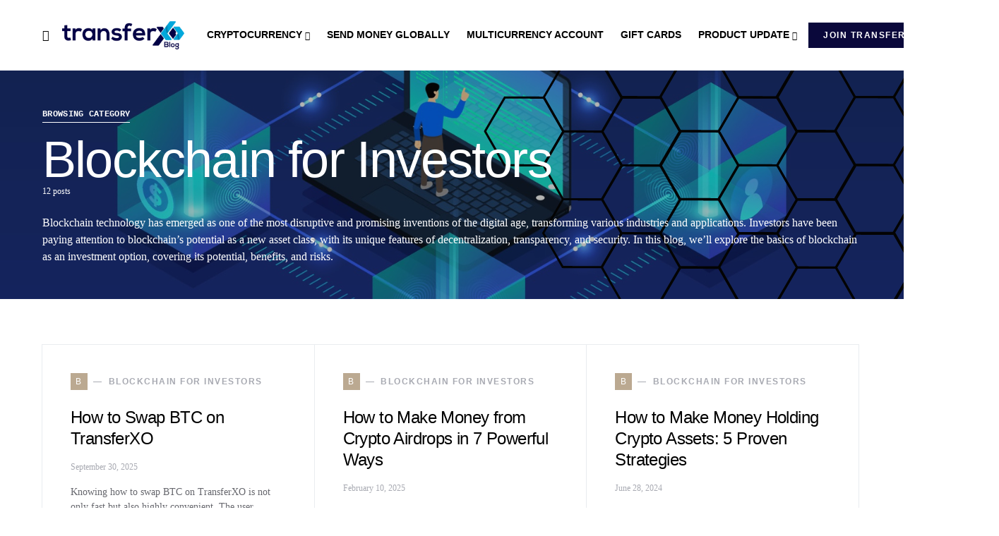

--- FILE ---
content_type: text/html; charset=UTF-8
request_url: https://blog.transferxo.com/blockchain-for-investors/
body_size: 24110
content:
<!doctype html>
<html lang="en-US" prefix="og: https://ogp.me/ns#">
<head>
	<meta charset="UTF-8" />
	<meta name="viewport" content="width=device-width, initial-scale=1" />
	<link rel="profile" href="https://gmpg.org/xfn/11" />
	
<!-- Search Engine Optimization by Rank Math - https://rankmath.com/ -->
<title>Blockchain For Investors</title>
<meta name="description" content="Blockchain technology has emerged as one of the most disruptive and promising inventions of the digital age, transforming various industries and applications. Investors have been paying attention to blockchain&#039;s potential as a new asset class, with its unique features of decentralization, transparency, and security. In this blog, we&#039;ll explore the basics of blockchain as an investment option, covering its potential, benefits, and risks."/>
<meta name="robots" content="follow, index, max-snippet:-1, max-video-preview:-1, max-image-preview:large"/>
<link rel="canonical" href="https://blog.transferxo.com/blockchain-for-investors/" />
<meta property="og:locale" content="en_US" />
<meta property="og:type" content="article" />
<meta property="og:title" content="Blockchain For Investors" />
<meta property="og:description" content="Blockchain technology has emerged as one of the most disruptive and promising inventions of the digital age, transforming various industries and applications. Investors have been paying attention to blockchain&#039;s potential as a new asset class, with its unique features of decentralization, transparency, and security. In this blog, we&#039;ll explore the basics of blockchain as an investment option, covering its potential, benefits, and risks." />
<meta property="og:url" content="https://blog.transferxo.com/blockchain-for-investors/" />
<meta property="og:site_name" content="XO Blog" />
<meta property="article:publisher" content="https://www.facebook.com/transferxo" />
<meta name="twitter:card" content="summary_large_image" />
<meta name="twitter:title" content="Blockchain For Investors" />
<meta name="twitter:description" content="Blockchain technology has emerged as one of the most disruptive and promising inventions of the digital age, transforming various industries and applications. Investors have been paying attention to blockchain&#039;s potential as a new asset class, with its unique features of decentralization, transparency, and security. In this blog, we&#039;ll explore the basics of blockchain as an investment option, covering its potential, benefits, and risks." />
<script type="application/ld+json" class="rank-math-schema">{"@context":"https://schema.org","@graph":[{"@type":"FinancialService","@id":"https://blog.transferxo.com/#organization","name":"TransferXO","url":"https://blog.transferxo.com/","sameAs":["https://www.facebook.com/transferxo"],"logo":{"@type":"ImageObject","@id":"https://blog.transferxo.com/#logo","url":"http://blog.transferxo.com/wp-content/uploads/2023/01/transferXO-Blog-logo.png","contentUrl":"http://blog.transferxo.com/wp-content/uploads/2023/01/transferXO-Blog-logo.png","caption":"XO Blog","inLanguage":"en-US","width":"1004","height":"232"},"openingHours":["Monday,Tuesday,Wednesday,Thursday,Friday,Saturday,Sunday 09:00-17:00"],"image":{"@id":"https://blog.transferxo.com/#logo"}},{"@type":"WebSite","@id":"https://blog.transferxo.com/#website","url":"https://blog.transferxo.com","name":"XO Blog","publisher":{"@id":"https://blog.transferxo.com/#organization"},"inLanguage":"en-US"},{"@type":"BreadcrumbList","@id":"https://blog.transferxo.com/blockchain-for-investors/#breadcrumb","itemListElement":[{"@type":"ListItem","position":"1","item":{"@id":"https://blog.transferxo.com","name":"Home"}},{"@type":"ListItem","position":"2","item":{"@id":"https://blog.transferxo.com/blockchain-for-investors/","name":"Blockchain for Investors"}}]},{"@type":"CollectionPage","@id":"https://blog.transferxo.com/blockchain-for-investors/#webpage","url":"https://blog.transferxo.com/blockchain-for-investors/","name":"Blockchain For Investors","isPartOf":{"@id":"https://blog.transferxo.com/#website"},"inLanguage":"en-US","breadcrumb":{"@id":"https://blog.transferxo.com/blockchain-for-investors/#breadcrumb"}}]}</script>
<!-- /Rank Math WordPress SEO plugin -->

<link rel='dns-prefetch' href='//a.omappapi.com' />
<link rel='dns-prefetch' href='//stats.wp.com' />
<link rel='preconnect' href='//i0.wp.com' />
<link rel="alternate" type="application/rss+xml" title="TransferXO Blog &raquo; Feed" href="https://blog.transferxo.com/feed/" />
<link rel="alternate" type="application/rss+xml" title="TransferXO Blog &raquo; Comments Feed" href="https://blog.transferxo.com/comments/feed/" />
<link rel="alternate" type="application/rss+xml" title="TransferXO Blog &raquo; Blockchain for Investors Category Feed" href="https://blog.transferxo.com/blockchain-for-investors/feed/" />
			<link rel="preload" href="https://blog.transferxo.com/wp-content/plugins/canvas/assets/fonts/canvas-icons.woff" as="font" type="font/woff" crossorigin>
			<style id='wp-img-auto-sizes-contain-inline-css'>
img:is([sizes=auto i],[sizes^="auto," i]){contain-intrinsic-size:3000px 1500px}
/*# sourceURL=wp-img-auto-sizes-contain-inline-css */
</style>

<link rel='stylesheet' id='canvas-css' href='https://blog.transferxo.com/wp-content/plugins/canvas/assets/css/canvas.css?ver=2.5.1' media='all' />
<link rel='alternate stylesheet' id='powerkit-icons-css' href='https://blog.transferxo.com/wp-content/plugins/powerkit/assets/fonts/powerkit-icons.woff?ver=3.0.4' as='font' type='font/wof' crossorigin />
<link rel='stylesheet' id='powerkit-css' href='https://blog.transferxo.com/wp-content/plugins/powerkit/assets/css/powerkit.css?ver=3.0.4' media='all' />
<style id='csco-theme-fonts-inline-css'>
@font-face {font-family: hg-grotesk;src: url('https://blog.transferxo.com/wp-content/themes/squaretype/css/fonts/hg-grotesk-500.woff2') format('woff2'),url('https://blog.transferxo.com/wp-content/themes/squaretype/css/fonts/hg-grotesk-500.woff') format('woff');font-weight: 500;font-display: swap;font-style: normal;}@font-face {font-family: hg-grotesk;src: url('https://blog.transferxo.com/wp-content/themes/squaretype/css/fonts/hg-grotesk-600.woff2') format('woff2'),url('https://blog.transferxo.com/wp-content/themes/squaretype/css/fonts/hg-grotesk-600.woff') format('woff');font-weight: 600;font-display: swap;font-style: normal;}@font-face {font-family: hg-grotesk;src: url('https://blog.transferxo.com/wp-content/themes/squaretype/css/fonts/hg-grotesk-700.woff2') format('woff2'),url('https://blog.transferxo.com/wp-content/themes/squaretype/css/fonts/hg-grotesk-700.woff') format('woff');font-weight: 700;font-display: swap;font-style: normal;}
/*# sourceURL=csco-theme-fonts-inline-css */
</style>
<style id='wp-emoji-styles-inline-css'>

	img.wp-smiley, img.emoji {
		display: inline !important;
		border: none !important;
		box-shadow: none !important;
		height: 1em !important;
		width: 1em !important;
		margin: 0 0.07em !important;
		vertical-align: -0.1em !important;
		background: none !important;
		padding: 0 !important;
	}
/*# sourceURL=wp-emoji-styles-inline-css */
</style>
<link rel='stylesheet' id='wp-block-library-css' href='https://blog.transferxo.com/wp-includes/css/dist/block-library/style.min.css?ver=6.9' media='all' />
<style id='wp-block-heading-inline-css'>
h1:where(.wp-block-heading).has-background,h2:where(.wp-block-heading).has-background,h3:where(.wp-block-heading).has-background,h4:where(.wp-block-heading).has-background,h5:where(.wp-block-heading).has-background,h6:where(.wp-block-heading).has-background{padding:1.25em 2.375em}h1.has-text-align-left[style*=writing-mode]:where([style*=vertical-lr]),h1.has-text-align-right[style*=writing-mode]:where([style*=vertical-rl]),h2.has-text-align-left[style*=writing-mode]:where([style*=vertical-lr]),h2.has-text-align-right[style*=writing-mode]:where([style*=vertical-rl]),h3.has-text-align-left[style*=writing-mode]:where([style*=vertical-lr]),h3.has-text-align-right[style*=writing-mode]:where([style*=vertical-rl]),h4.has-text-align-left[style*=writing-mode]:where([style*=vertical-lr]),h4.has-text-align-right[style*=writing-mode]:where([style*=vertical-rl]),h5.has-text-align-left[style*=writing-mode]:where([style*=vertical-lr]),h5.has-text-align-right[style*=writing-mode]:where([style*=vertical-rl]),h6.has-text-align-left[style*=writing-mode]:where([style*=vertical-lr]),h6.has-text-align-right[style*=writing-mode]:where([style*=vertical-rl]){rotate:180deg}
/*# sourceURL=https://blog.transferxo.com/wp-includes/blocks/heading/style.min.css */
</style>
<style id='wp-block-paragraph-inline-css'>
.is-small-text{font-size:.875em}.is-regular-text{font-size:1em}.is-large-text{font-size:2.25em}.is-larger-text{font-size:3em}.has-drop-cap:not(:focus):first-letter{float:left;font-size:8.4em;font-style:normal;font-weight:100;line-height:.68;margin:.05em .1em 0 0;text-transform:uppercase}body.rtl .has-drop-cap:not(:focus):first-letter{float:none;margin-left:.1em}p.has-drop-cap.has-background{overflow:hidden}:root :where(p.has-background){padding:1.25em 2.375em}:where(p.has-text-color:not(.has-link-color)) a{color:inherit}p.has-text-align-left[style*="writing-mode:vertical-lr"],p.has-text-align-right[style*="writing-mode:vertical-rl"]{rotate:180deg}
/*# sourceURL=https://blog.transferxo.com/wp-includes/blocks/paragraph/style.min.css */
</style>
<style id='global-styles-inline-css'>
:root{--wp--preset--aspect-ratio--square: 1;--wp--preset--aspect-ratio--4-3: 4/3;--wp--preset--aspect-ratio--3-4: 3/4;--wp--preset--aspect-ratio--3-2: 3/2;--wp--preset--aspect-ratio--2-3: 2/3;--wp--preset--aspect-ratio--16-9: 16/9;--wp--preset--aspect-ratio--9-16: 9/16;--wp--preset--color--black: #000000;--wp--preset--color--cyan-bluish-gray: #abb8c3;--wp--preset--color--white: #FFFFFF;--wp--preset--color--pale-pink: #f78da7;--wp--preset--color--vivid-red: #ce2e2e;--wp--preset--color--luminous-vivid-orange: #ff6900;--wp--preset--color--luminous-vivid-amber: #fcb902;--wp--preset--color--light-green-cyan: #7bdcb5;--wp--preset--color--vivid-green-cyan: #01d083;--wp--preset--color--pale-cyan-blue: #8ed1fc;--wp--preset--color--vivid-cyan-blue: #0693e3;--wp--preset--color--vivid-purple: #9b51e0;--wp--preset--color--secondary: #818181;--wp--preset--color--gray-50: #f8f9fa;--wp--preset--color--gray-100: #f8f9fb;--wp--preset--color--gray-200: #e9ecef;--wp--preset--gradient--vivid-cyan-blue-to-vivid-purple: linear-gradient(135deg,rgb(6,147,227) 0%,rgb(155,81,224) 100%);--wp--preset--gradient--light-green-cyan-to-vivid-green-cyan: linear-gradient(135deg,rgb(122,220,180) 0%,rgb(0,208,130) 100%);--wp--preset--gradient--luminous-vivid-amber-to-luminous-vivid-orange: linear-gradient(135deg,rgb(252,185,0) 0%,rgb(255,105,0) 100%);--wp--preset--gradient--luminous-vivid-orange-to-vivid-red: linear-gradient(135deg,rgb(255,105,0) 0%,rgb(207,46,46) 100%);--wp--preset--gradient--very-light-gray-to-cyan-bluish-gray: linear-gradient(135deg,rgb(238,238,238) 0%,rgb(169,184,195) 100%);--wp--preset--gradient--cool-to-warm-spectrum: linear-gradient(135deg,rgb(74,234,220) 0%,rgb(151,120,209) 20%,rgb(207,42,186) 40%,rgb(238,44,130) 60%,rgb(251,105,98) 80%,rgb(254,248,76) 100%);--wp--preset--gradient--blush-light-purple: linear-gradient(135deg,rgb(255,206,236) 0%,rgb(152,150,240) 100%);--wp--preset--gradient--blush-bordeaux: linear-gradient(135deg,rgb(254,205,165) 0%,rgb(254,45,45) 50%,rgb(107,0,62) 100%);--wp--preset--gradient--luminous-dusk: linear-gradient(135deg,rgb(255,203,112) 0%,rgb(199,81,192) 50%,rgb(65,88,208) 100%);--wp--preset--gradient--pale-ocean: linear-gradient(135deg,rgb(255,245,203) 0%,rgb(182,227,212) 50%,rgb(51,167,181) 100%);--wp--preset--gradient--electric-grass: linear-gradient(135deg,rgb(202,248,128) 0%,rgb(113,206,126) 100%);--wp--preset--gradient--midnight: linear-gradient(135deg,rgb(2,3,129) 0%,rgb(40,116,252) 100%);--wp--preset--font-size--small: 13px;--wp--preset--font-size--medium: 20px;--wp--preset--font-size--large: 36px;--wp--preset--font-size--x-large: 42px;--wp--preset--spacing--20: 0.44rem;--wp--preset--spacing--30: 0.67rem;--wp--preset--spacing--40: 1rem;--wp--preset--spacing--50: 1.5rem;--wp--preset--spacing--60: 2.25rem;--wp--preset--spacing--70: 3.38rem;--wp--preset--spacing--80: 5.06rem;--wp--preset--shadow--natural: 6px 6px 9px rgba(0, 0, 0, 0.2);--wp--preset--shadow--deep: 12px 12px 50px rgba(0, 0, 0, 0.4);--wp--preset--shadow--sharp: 6px 6px 0px rgba(0, 0, 0, 0.2);--wp--preset--shadow--outlined: 6px 6px 0px -3px rgb(255, 255, 255), 6px 6px rgb(0, 0, 0);--wp--preset--shadow--crisp: 6px 6px 0px rgb(0, 0, 0);}:where(.is-layout-flex){gap: 0.5em;}:where(.is-layout-grid){gap: 0.5em;}body .is-layout-flex{display: flex;}.is-layout-flex{flex-wrap: wrap;align-items: center;}.is-layout-flex > :is(*, div){margin: 0;}body .is-layout-grid{display: grid;}.is-layout-grid > :is(*, div){margin: 0;}:where(.wp-block-columns.is-layout-flex){gap: 2em;}:where(.wp-block-columns.is-layout-grid){gap: 2em;}:where(.wp-block-post-template.is-layout-flex){gap: 1.25em;}:where(.wp-block-post-template.is-layout-grid){gap: 1.25em;}.has-black-color{color: var(--wp--preset--color--black) !important;}.has-cyan-bluish-gray-color{color: var(--wp--preset--color--cyan-bluish-gray) !important;}.has-white-color{color: var(--wp--preset--color--white) !important;}.has-pale-pink-color{color: var(--wp--preset--color--pale-pink) !important;}.has-vivid-red-color{color: var(--wp--preset--color--vivid-red) !important;}.has-luminous-vivid-orange-color{color: var(--wp--preset--color--luminous-vivid-orange) !important;}.has-luminous-vivid-amber-color{color: var(--wp--preset--color--luminous-vivid-amber) !important;}.has-light-green-cyan-color{color: var(--wp--preset--color--light-green-cyan) !important;}.has-vivid-green-cyan-color{color: var(--wp--preset--color--vivid-green-cyan) !important;}.has-pale-cyan-blue-color{color: var(--wp--preset--color--pale-cyan-blue) !important;}.has-vivid-cyan-blue-color{color: var(--wp--preset--color--vivid-cyan-blue) !important;}.has-vivid-purple-color{color: var(--wp--preset--color--vivid-purple) !important;}.has-black-background-color{background-color: var(--wp--preset--color--black) !important;}.has-cyan-bluish-gray-background-color{background-color: var(--wp--preset--color--cyan-bluish-gray) !important;}.has-white-background-color{background-color: var(--wp--preset--color--white) !important;}.has-pale-pink-background-color{background-color: var(--wp--preset--color--pale-pink) !important;}.has-vivid-red-background-color{background-color: var(--wp--preset--color--vivid-red) !important;}.has-luminous-vivid-orange-background-color{background-color: var(--wp--preset--color--luminous-vivid-orange) !important;}.has-luminous-vivid-amber-background-color{background-color: var(--wp--preset--color--luminous-vivid-amber) !important;}.has-light-green-cyan-background-color{background-color: var(--wp--preset--color--light-green-cyan) !important;}.has-vivid-green-cyan-background-color{background-color: var(--wp--preset--color--vivid-green-cyan) !important;}.has-pale-cyan-blue-background-color{background-color: var(--wp--preset--color--pale-cyan-blue) !important;}.has-vivid-cyan-blue-background-color{background-color: var(--wp--preset--color--vivid-cyan-blue) !important;}.has-vivid-purple-background-color{background-color: var(--wp--preset--color--vivid-purple) !important;}.has-black-border-color{border-color: var(--wp--preset--color--black) !important;}.has-cyan-bluish-gray-border-color{border-color: var(--wp--preset--color--cyan-bluish-gray) !important;}.has-white-border-color{border-color: var(--wp--preset--color--white) !important;}.has-pale-pink-border-color{border-color: var(--wp--preset--color--pale-pink) !important;}.has-vivid-red-border-color{border-color: var(--wp--preset--color--vivid-red) !important;}.has-luminous-vivid-orange-border-color{border-color: var(--wp--preset--color--luminous-vivid-orange) !important;}.has-luminous-vivid-amber-border-color{border-color: var(--wp--preset--color--luminous-vivid-amber) !important;}.has-light-green-cyan-border-color{border-color: var(--wp--preset--color--light-green-cyan) !important;}.has-vivid-green-cyan-border-color{border-color: var(--wp--preset--color--vivid-green-cyan) !important;}.has-pale-cyan-blue-border-color{border-color: var(--wp--preset--color--pale-cyan-blue) !important;}.has-vivid-cyan-blue-border-color{border-color: var(--wp--preset--color--vivid-cyan-blue) !important;}.has-vivid-purple-border-color{border-color: var(--wp--preset--color--vivid-purple) !important;}.has-vivid-cyan-blue-to-vivid-purple-gradient-background{background: var(--wp--preset--gradient--vivid-cyan-blue-to-vivid-purple) !important;}.has-light-green-cyan-to-vivid-green-cyan-gradient-background{background: var(--wp--preset--gradient--light-green-cyan-to-vivid-green-cyan) !important;}.has-luminous-vivid-amber-to-luminous-vivid-orange-gradient-background{background: var(--wp--preset--gradient--luminous-vivid-amber-to-luminous-vivid-orange) !important;}.has-luminous-vivid-orange-to-vivid-red-gradient-background{background: var(--wp--preset--gradient--luminous-vivid-orange-to-vivid-red) !important;}.has-very-light-gray-to-cyan-bluish-gray-gradient-background{background: var(--wp--preset--gradient--very-light-gray-to-cyan-bluish-gray) !important;}.has-cool-to-warm-spectrum-gradient-background{background: var(--wp--preset--gradient--cool-to-warm-spectrum) !important;}.has-blush-light-purple-gradient-background{background: var(--wp--preset--gradient--blush-light-purple) !important;}.has-blush-bordeaux-gradient-background{background: var(--wp--preset--gradient--blush-bordeaux) !important;}.has-luminous-dusk-gradient-background{background: var(--wp--preset--gradient--luminous-dusk) !important;}.has-pale-ocean-gradient-background{background: var(--wp--preset--gradient--pale-ocean) !important;}.has-electric-grass-gradient-background{background: var(--wp--preset--gradient--electric-grass) !important;}.has-midnight-gradient-background{background: var(--wp--preset--gradient--midnight) !important;}.has-small-font-size{font-size: var(--wp--preset--font-size--small) !important;}.has-medium-font-size{font-size: var(--wp--preset--font-size--medium) !important;}.has-large-font-size{font-size: var(--wp--preset--font-size--large) !important;}.has-x-large-font-size{font-size: var(--wp--preset--font-size--x-large) !important;}
/*# sourceURL=global-styles-inline-css */
</style>

<style id='classic-theme-styles-inline-css'>
/*! This file is auto-generated */
.wp-block-button__link{color:#fff;background-color:#32373c;border-radius:9999px;box-shadow:none;text-decoration:none;padding:calc(.667em + 2px) calc(1.333em + 2px);font-size:1.125em}.wp-block-file__button{background:#32373c;color:#fff;text-decoration:none}
/*# sourceURL=/wp-includes/css/classic-themes.min.css */
</style>
<link rel='stylesheet' id='canvas-block-posts-sidebar-css' href='https://blog.transferxo.com/wp-content/plugins/canvas/components/posts/block-posts-sidebar/block-posts-sidebar.css?ver=1762794415' media='all' />
<link rel='stylesheet' id='absolute-reviews-css' href='https://blog.transferxo.com/wp-content/plugins/absolute-reviews/public/css/absolute-reviews-public.css?ver=1.1.6' media='all' />
<link rel='stylesheet' id='advanced-popups-css' href='https://blog.transferxo.com/wp-content/plugins/advanced-popups/public/css/advanced-popups-public.css?ver=1.2.2' media='all' />
<link rel='stylesheet' id='canvas-block-heading-style-css' href='https://blog.transferxo.com/wp-content/plugins/canvas/components/content-formatting/block-heading/block.css?ver=1762794415' media='all' />
<link rel='stylesheet' id='canvas-block-list-style-css' href='https://blog.transferxo.com/wp-content/plugins/canvas/components/content-formatting/block-list/block.css?ver=1762794415' media='all' />
<link rel='stylesheet' id='canvas-block-paragraph-style-css' href='https://blog.transferxo.com/wp-content/plugins/canvas/components/content-formatting/block-paragraph/block.css?ver=1762794415' media='all' />
<link rel='stylesheet' id='canvas-block-separator-style-css' href='https://blog.transferxo.com/wp-content/plugins/canvas/components/content-formatting/block-separator/block.css?ver=1762794415' media='all' />
<link rel='stylesheet' id='canvas-block-group-style-css' href='https://blog.transferxo.com/wp-content/plugins/canvas/components/basic-elements/block-group/block.css?ver=1762794415' media='all' />
<link rel='stylesheet' id='canvas-block-cover-style-css' href='https://blog.transferxo.com/wp-content/plugins/canvas/components/basic-elements/block-cover/block.css?ver=1762794415' media='all' />
<link rel='stylesheet' id='powerkit-author-box-css' href='https://blog.transferxo.com/wp-content/plugins/powerkit/modules/author-box/public/css/public-powerkit-author-box.css?ver=3.0.4' media='all' />
<link rel='stylesheet' id='powerkit-basic-elements-css' href='https://blog.transferxo.com/wp-content/plugins/powerkit/modules/basic-elements/public/css/public-powerkit-basic-elements.css?ver=3.0.4' media='screen' />
<link rel='stylesheet' id='powerkit-content-formatting-css' href='https://blog.transferxo.com/wp-content/plugins/powerkit/modules/content-formatting/public/css/public-powerkit-content-formatting.css?ver=3.0.4' media='all' />
<link rel='stylesheet' id='powerkit-сontributors-css' href='https://blog.transferxo.com/wp-content/plugins/powerkit/modules/contributors/public/css/public-powerkit-contributors.css?ver=3.0.4' media='all' />
<link rel='stylesheet' id='powerkit-featured-categories-css' href='https://blog.transferxo.com/wp-content/plugins/powerkit/modules/featured-categories/public/css/public-powerkit-featured-categories.css?ver=3.0.4' media='all' />
<link rel='stylesheet' id='powerkit-inline-posts-css' href='https://blog.transferxo.com/wp-content/plugins/powerkit/modules/inline-posts/public/css/public-powerkit-inline-posts.css?ver=3.0.4' media='all' />
<link rel='stylesheet' id='powerkit-justified-gallery-css' href='https://blog.transferxo.com/wp-content/plugins/powerkit/modules/justified-gallery/public/css/public-powerkit-justified-gallery.css?ver=3.0.4' media='all' />
<link rel='stylesheet' id='glightbox-css' href='https://blog.transferxo.com/wp-content/plugins/powerkit/modules/lightbox/public/css/glightbox.min.css?ver=3.0.4' media='all' />
<link rel='stylesheet' id='powerkit-lightbox-css' href='https://blog.transferxo.com/wp-content/plugins/powerkit/modules/lightbox/public/css/public-powerkit-lightbox.css?ver=3.0.4' media='all' />
<link rel='stylesheet' id='powerkit-opt-in-forms-css' href='https://blog.transferxo.com/wp-content/plugins/powerkit/modules/opt-in-forms/public/css/public-powerkit-opt-in-forms.css?ver=3.0.4' media='all' />
<link rel='stylesheet' id='powerkit-scroll-to-top-css' href='https://blog.transferxo.com/wp-content/plugins/powerkit/modules/scroll-to-top/public/css/public-powerkit-scroll-to-top.css?ver=3.0.4' media='all' />
<link rel='stylesheet' id='powerkit-share-buttons-css' href='https://blog.transferxo.com/wp-content/plugins/powerkit/modules/share-buttons/public/css/public-powerkit-share-buttons.css?ver=3.0.4' media='all' />
<link rel='stylesheet' id='powerkit-widget-about-css' href='https://blog.transferxo.com/wp-content/plugins/powerkit/modules/widget-about/public/css/public-powerkit-widget-about.css?ver=3.0.4' media='all' />
<link rel='stylesheet' id='magnific-popup-css' href='https://blog.transferxo.com/wp-content/themes/squaretype/css/magnific-popup.css?ver=3.0.7' media='all' />
<link rel='stylesheet' id='sight-css' href='https://blog.transferxo.com/wp-content/plugins/sight/render/css/sight.css?ver=1762794464' media='all' />
<link rel='stylesheet' id='sight-common-css' href='https://blog.transferxo.com/wp-content/plugins/sight/render/css/sight-common.css?ver=1762794464' media='all' />
<link rel='stylesheet' id='sight-lightbox-css' href='https://blog.transferxo.com/wp-content/plugins/sight/render/css/sight-lightbox.css?ver=1762794464' media='all' />
<link rel='stylesheet' id='ez-toc-css' href='https://blog.transferxo.com/wp-content/plugins/easy-table-of-contents/assets/css/screen.min.css?ver=2.0.80' media='all' />
<style id='ez-toc-inline-css'>
div#ez-toc-container .ez-toc-title {font-size: 120%;}div#ez-toc-container .ez-toc-title {font-weight: 500;}div#ez-toc-container ul li , div#ez-toc-container ul li a {font-size: 95%;}div#ez-toc-container ul li , div#ez-toc-container ul li a {font-weight: 500;}div#ez-toc-container nav ul ul li {font-size: 90%;}.ez-toc-box-title {font-weight: bold; margin-bottom: 10px; text-align: center; text-transform: uppercase; letter-spacing: 1px; color: #666; padding-bottom: 5px;position:absolute;top:-4%;left:5%;background-color: inherit;transition: top 0.3s ease;}.ez-toc-box-title.toc-closed {top:-25%;}
.ez-toc-container-direction {direction: ltr;}.ez-toc-counter ul{counter-reset: item ;}.ez-toc-counter nav ul li a::before {content: counters(item, '.', decimal) '. ';display: inline-block;counter-increment: item;flex-grow: 0;flex-shrink: 0;margin-right: .2em; float: left; }.ez-toc-widget-direction {direction: ltr;}.ez-toc-widget-container ul{counter-reset: item ;}.ez-toc-widget-container nav ul li a::before {content: counters(item, '.', decimal) '. ';display: inline-block;counter-increment: item;flex-grow: 0;flex-shrink: 0;margin-right: .2em; float: left; }
/*# sourceURL=ez-toc-inline-css */
</style>
<link rel='stylesheet' id='csco-styles-css' href='https://blog.transferxo.com/wp-content/themes/squaretype/style.css?ver=3.0.7' media='all' />
<style id='csco-styles-inline-css'>
.searchwp-live-search-no-min-chars:after { content: "Continue typing" }
/*# sourceURL=csco-styles-inline-css */
</style>
<link rel='stylesheet' id='searchwp-live-search-css' href='https://blog.transferxo.com/wp-content/plugins/searchwp-live-ajax-search/assets/styles/style.min.css?ver=1.8.7' media='all' />
<style id='searchwp-live-search-inline-css'>
.searchwp-live-search-result .searchwp-live-search-result--title a {
  font-size: 16px;
}
.searchwp-live-search-result .searchwp-live-search-result--price {
  font-size: 14px;
}
.searchwp-live-search-result .searchwp-live-search-result--add-to-cart .button {
  font-size: 14px;
}

/*# sourceURL=searchwp-live-search-inline-css */
</style>
<script src="https://blog.transferxo.com/wp-includes/js/jquery/jquery.min.js?ver=3.7.1" id="jquery-core-js"></script>
<script src="https://blog.transferxo.com/wp-includes/js/jquery/jquery-migrate.min.js?ver=3.4.1" id="jquery-migrate-js"></script>
<script src="https://blog.transferxo.com/wp-content/plugins/advanced-popups/public/js/advanced-popups-public.js?ver=1.2.2" id="advanced-popups-js"></script>
<link rel="https://api.w.org/" href="https://blog.transferxo.com/wp-json/" /><link rel="alternate" title="JSON" type="application/json" href="https://blog.transferxo.com/wp-json/wp/v2/categories/12" /><link rel="EditURI" type="application/rsd+xml" title="RSD" href="https://blog.transferxo.com/xmlrpc.php?rsd" />
<meta name="generator" content="WordPress 6.9" />
		<link rel="preload" href="https://blog.transferxo.com/wp-content/plugins/absolute-reviews/fonts/absolute-reviews-icons.woff" as="font" type="font/woff" crossorigin>
				<link rel="preload" href="https://blog.transferxo.com/wp-content/plugins/advanced-popups/fonts/advanced-popups-icons.woff" as="font" type="font/woff" crossorigin>
		
<style type="text/css" media="all" id="canvas-blocks-dynamic-styles">

</style>
	<style>img#wpstats{display:none}</style>
		<script id="google_gtagjs" src="https://www.googletagmanager.com/gtag/js?id=G-97RBD04GYZ" async></script>
<script id="google_gtagjs-inline">
window.dataLayer = window.dataLayer || [];function gtag(){dataLayer.push(arguments);}gtag('js', new Date());gtag('config', 'G-97RBD04GYZ', {} );
</script>
<link rel="icon" href="https://i0.wp.com/blog.transferxo.com/wp-content/uploads/2023/01/cropped-transferXO-Blog-logo.png?fit=32%2C32&#038;ssl=1" sizes="32x32" />
<link rel="icon" href="https://i0.wp.com/blog.transferxo.com/wp-content/uploads/2023/01/cropped-transferXO-Blog-logo.png?fit=192%2C192&#038;ssl=1" sizes="192x192" />
<link rel="apple-touch-icon" href="https://i0.wp.com/blog.transferxo.com/wp-content/uploads/2023/01/cropped-transferXO-Blog-logo.png?fit=180%2C180&#038;ssl=1" />
<meta name="msapplication-TileImage" content="https://i0.wp.com/blog.transferxo.com/wp-content/uploads/2023/01/cropped-transferXO-Blog-logo.png?fit=270%2C270&#038;ssl=1" />
<style id="kirki-inline-styles">:root, [data-scheme="default"]{--cs-color-accent:#0a083b;--cs-color-link:#2E073B;--cs-color-overlay-background:rgba(10,10,10,0.3);}:root, [data-site-scheme="default"]{--cs-color-navbar-background:#FFFFFF;--cs-color-submenu-background:#f8f8f8;--cs-color-title-block:#0a083b;--cs-color-hero-list-background:rgba(255,255,255,0.9);}[data-scheme="dark"]{--cs-color-accent:#000000;--cs-color-link:#858585;--cs-color-overlay-background:rgba(0,0,0,0.25);}[data-site-scheme="dark"]{--cs-color-navbar-background:#1c1c1c;--cs-color-submenu-background:#000000;--cs-color-title-block:#ffffff;--cs-color-hero-list-background:#111111;}button, input[type="button"], input[type="reset"], input[type="submit"], .wp-block-button:not(.is-style-squared) .wp-block-button__link, .button, .pk-button, .pk-scroll-to-top, .cs-overlay .post-categories a, .site-search [type="search"], .subcategories .cs-nav-link, .post-header .pk-share-buttons-wrap .pk-share-buttons-link, .pk-dropcap-borders:first-letter, .pk-dropcap-bg-inverse:first-letter, .pk-dropcap-bg-light:first-letter, .widget-area .pk-subscribe-with-name input[type="text"], .widget-area .pk-subscribe-with-name button, .widget-area .pk-subscribe-with-bg input[type="text"], .widget-area .pk-subscribe-with-bg button, .footer-instagram .instagram-username, .adp-popup-type-notification-box .adp-popup-button, .adp-popup-type-notification-bar .adp-popup-button{-webkit-border-radius:0;-moz-border-radius:0;border-radius:0;}.cs-input-group input[type="search"], .pk-subscribe-form-wrap input[type="text"]:first-child{border-top-left-radius:0;border-bottom-left-radius:0;}.navbar-nav .sub-menu{-webkit-border-radius:0;-moz-border-radius:0;border-radius:0;}.post-media figure, .entry-thumbnail, .cs-post-thumbnail, .pk-overlay-thumbnail, .pk-post-thumbnail, .cs-hero-layout-boxed{-webkit-border-radius:0;-moz-border-radius:0;border-radius:0;}.meta-category .char{-webkit-border-radius:0;-moz-border-radius:0;border-radius:0;}body{font-family:Georgia,Times,"Times New Roman",serif;font-size:1rem;font-weight:400;letter-spacing:0px;}.cs-font-primary, button, .button, input[type="button"], input[type="reset"], input[type="submit"], .no-comments, .text-action, .archive-wrap .more-link, .share-total, .nav-links, .comment-reply-link, .post-tags .title-tags, .post-sidebar-tags a, .meta-category a, .read-more, .post-prev-next .link-text, .navigation.pagination .nav-links > span, .navigation.pagination .nav-links > a, .subcategories .cs-nav-link, .widget_categories ul li a, .entry-meta-details .pk-share-buttons-count, .entry-meta-details .pk-share-buttons-label, .pk-font-primary, .navbar-dropdown-btn-follow, .footer-instagram .instagram-username, .navbar-follow-instagram .navbar-follow-text, .navbar-follow-youtube .navbar-follow-text, .navbar-follow-facebook .navbar-follow-text, .pk-twitter-counters .number, .pk-instagram-counters .number, .navbar-follow .navbar-follow-counters .number, .footer-instagram .pk-instagram-username, .sight-portfolio-entry__meta{font-family:hg-grotesk,-apple-system, BlinkMacSystemFont, "Segoe UI", Roboto, "Helvetica Neue", Arial, sans-serif, "Apple Color Emoji", "Segoe UI Emoji", "Segoe UI Symbol", "Noto Color Emoji";font-size:0.75rem;font-weight:600;letter-spacing:0.125em;text-transform:uppercase;}.wp-block-button .wp-block-button__link, .abr-review-item .abr-review-name{font-family:hg-grotesk,-apple-system, BlinkMacSystemFont, "Segoe UI", Roboto, "Helvetica Neue", Arial, sans-serif, "Apple Color Emoji", "Segoe UI Emoji", "Segoe UI Symbol", "Noto Color Emoji";font-size:0.75rem;font-weight:600;letter-spacing:0.125em;text-transform:uppercase;}input[type="text"], input[type="email"], input[type="url"], input[type="password"], input[type="search"], input[type="number"], input[type="tel"], input[type="range"], input[type="date"], input[type="month"], input[type="week"], input[type="time"], input[type="datetime"], input[type="datetime-local"], input[type="color"], select, textarea, label, .cs-font-secondary, .post-meta, .archive-count, .page-subtitle, .site-description, figcaption, .post-tags a, .tagcloud a, .wp-block-image figcaption, .wp-block-audio figcaption, .wp-block-embed figcaption, .wp-block-pullquote cite, .wp-block-pullquote footer, .wp-block-pullquote .wp-block-pullquote__citation, .post-format-icon, .comment-metadata, .says, .logged-in-as, .must-log-in, .wp-caption-text, .widget_rss ul li .rss-date, blockquote cite, .wp-block-quote cite, div[class*="meta-"], span[class*="meta-"], .navbar-brand .tagline, small, .post-sidebar-shares .total-shares, .cs-breadcrumbs, .cs-homepage-category-count, .navbar-follow-counters, .searchwp-live-search-no-results em, .searchwp-live-search-no-min-chars:after, .pk-font-secondary, .pk-instagram-counters, .pk-twitter-counters, .footer-copyright, .pk-instagram-item .pk-instagram-data .pk-meta, .navbar-follow-button .navbar-follow-text, .archive-timeline .entry-date, .archive-wrap .archive-timeline .entry-date span, .cs-video-tools-large .cs-tooltip, .abr-badge-primary{font-family:Georgia,Times,"Times New Roman",serif;font-size:0.75rem;font-weight:500;letter-spacing:0px;text-transform:none;}.meta-category a .char{font-family:hg-grotesk,-apple-system, BlinkMacSystemFont, "Segoe UI", Roboto, "Helvetica Neue", Arial, sans-serif, "Apple Color Emoji", "Segoe UI Emoji", "Segoe UI Symbol", "Noto Color Emoji";font-weight:500;text-transform:none;}.entry-excerpt{font-size:0.875rem;line-height:1.5;}.entry-content{font-family:inherit;font-size:1rem;letter-spacing:inherit;}.site-title{font-family:-apple-system, BlinkMacSystemFont, "Segoe UI", Roboto, Oxygen-Sans, Ubuntu, Cantarell, "Helvetica Neue", sans-serif;font-size:1.0625rem;font-weight:500;letter-spacing:3px;text-transform:uppercase;}.footer-title{font-family:-apple-system, BlinkMacSystemFont, "Segoe UI", Roboto, Oxygen-Sans, Ubuntu, Cantarell, "Helvetica Neue", sans-serif;font-size:1.0625rem;font-weight:500;letter-spacing:3px;text-transform:uppercase;}h1, h2, h3, h4, h5, h6, .h1, .h2, .h3, .h4, .h5, .h6, .comment-author .fn, blockquote, .pk-font-heading, .post-sidebar-date .reader-text, .wp-block-quote, .wp-block-cover .wp-block-cover-image-text, .wp-block-cover .wp-block-cover-text, .wp-block-cover h2, .wp-block-cover-image .wp-block-cover-image-text, .wp-block-cover-image .wp-block-cover-text, .wp-block-cover-image h2, .wp-block-pullquote p, p.has-drop-cap:not(:focus):first-letter, .pk-font-heading, .cnvs-block-tabs .cnvs-block-tabs-button a, .sight-portfolio-area-filter__title, .sight-portfolio-area-filter__list-item a{font-family:hg-grotesk,-apple-system, BlinkMacSystemFont, "Segoe UI", Roboto, "Helvetica Neue", Arial, sans-serif, "Apple Color Emoji", "Segoe UI Emoji", "Segoe UI Symbol", "Noto Color Emoji";font-weight:500;letter-spacing:-0.025em;text-transform:none;}.title-block, .pk-font-block, .pk-widget-contributors .pk-author-posts > h6, .cnvs-block-section-heading{font-family:Monaco,"Lucida Sans Typewriter","Lucida Typewriter","Courier New",Courier,monospace;font-size:0.75rem;font-weight:700;letter-spacing:0.025em;text-transform:uppercase;}.navbar-nav > li > a, .cs-mega-menu-child > a, .widget_archive li, .widget_categories li, .widget_meta li a, .widget_nav_menu .menu > li > a, .widget_pages .page_item a{font-family:hg-grotesk,-apple-system, BlinkMacSystemFont, "Segoe UI", Roboto, "Helvetica Neue", Arial, sans-serif, "Apple Color Emoji", "Segoe UI Emoji", "Segoe UI Symbol", "Noto Color Emoji";font-size:0.875rem;font-weight:600;letter-spacing:0px;text-transform:uppercase;}.navbar-nav .sub-menu > li > a, .widget_categories .children li a, .widget_nav_menu .sub-menu > li > a{font-family:hg-grotesk,-apple-system, BlinkMacSystemFont, "Segoe UI", Roboto, "Helvetica Neue", Arial, sans-serif, "Apple Color Emoji", "Segoe UI Emoji", "Segoe UI Symbol", "Noto Color Emoji";font-size:0.875rem;font-weight:500;letter-spacing:0px;text-transform:uppercase;}.navbar-primary .navbar-wrap, .navbar-primary .navbar-content{height:100px;}.offcanvas-header{flex:0 0 100px;}.post-sidebar-shares{top:calc( 100px + 20px );}.admin-bar .post-sidebar-shares{top:calc( 100px + 52px );}.header-large .post-sidebar-shares{top:calc( 100px * 2 + 52px );}.header-large.admin-bar .post-sidebar-shares{top:calc( 100px * 2 + 52px );}.cs-hero-layout .cs-overlay-background:after{background-color:rgba(0,0,0,0.23);}@media (max-width: 599px){.pk-subscribe-with-name input[type="text"], .pk-subscribe-with-bg input[type="text"]{-webkit-border-radius:0;-moz-border-radius:0;border-radius:0;}}</style></head>

<body class="archive category category-blockchain-for-investors category-12 wp-embed-responsive wp-theme-squaretype cs-page-layout-disabled header-compact navbar-width-boxed navbar-alignment-left navbar-sticky-enabled navbar-smart-enabled sticky-sidebar-enabled stick-to-bottom large-section-enabled block-align-enabled" data-scheme='default' data-site-scheme='default'>

	<div class="site-overlay"></div>

	<div class="offcanvas">

		<div class="offcanvas-header">

			
			<nav class="navbar navbar-offcanvas">

									<a class="navbar-brand" href="https://blog.transferxo.com/" rel="home">
						
						<img src="https://blog.transferxo.com/wp-content/uploads/2023/01/transferXO-Blog-logo.png"  alt="TransferXO Blog" >					</a>
					
				<button type="button" class="toggle-offcanvas">
					<i class="cs-icon cs-icon-x"></i>
				</button>

			</nav>

			
		</div>

		<aside class="offcanvas-sidebar">
			<div class="offcanvas-inner widget-area">
				<div class="widget widget_nav_menu cs-d-lg-none"><div class="menu-primary-container"><ul id="menu-primary" class="menu"><li id="menu-item-2239" class="menu-item menu-item-type-taxonomy menu-item-object-category menu-item-has-children menu-item-2239"><a href="https://blog.transferxo.com/cryptocurrency/">Cryptocurrency</a>
<ul class="sub-menu">
	<li id="menu-item-2244" class="menu-item menu-item-type-taxonomy menu-item-object-category menu-item-2244"><a href="https://blog.transferxo.com/cryptocurrency/crypto-trading/">Crypto Trading</a></li>
	<li id="menu-item-2245" class="menu-item menu-item-type-taxonomy menu-item-object-category menu-item-2245"><a href="https://blog.transferxo.com/cryptocurrency/crypto-wallets/">Crypto Wallets</a></li>
	<li id="menu-item-7013" class="menu-item menu-item-type-taxonomy menu-item-object-category menu-item-7013"><a href="https://blog.transferxo.com/cryptocurrency/crypto-backed-loan/">Crypto-Backed Loans</a></li>
	<li id="menu-item-7014" class="menu-item menu-item-type-taxonomy menu-item-object-category menu-item-7014"><a href="https://blog.transferxo.com/crypto-virtual-card/">Crypto Virtual Card</a></li>
	<li id="menu-item-2240" class="menu-item menu-item-type-taxonomy menu-item-object-category menu-item-2240"><a href="https://blog.transferxo.com/cryptocurrency/crypto-analysis/">Crypto Analysis</a></li>
	<li id="menu-item-2243" class="menu-item menu-item-type-taxonomy menu-item-object-category menu-item-2243"><a href="https://blog.transferxo.com/cryptocurrency/crypto-taxation/">Crypto Taxation</a></li>
	<li id="menu-item-2241" class="menu-item menu-item-type-taxonomy menu-item-object-category menu-item-2241"><a href="https://blog.transferxo.com/cryptocurrency/crypto-exchanges/">Crypto Exchanges</a></li>
	<li id="menu-item-2242" class="menu-item menu-item-type-taxonomy menu-item-object-category menu-item-2242"><a href="https://blog.transferxo.com/cryptocurrency/crypto-regulations/">Crypto Regulations</a></li>
</ul>
</li>
<li id="menu-item-7015" class="menu-item menu-item-type-taxonomy menu-item-object-category menu-item-7015"><a href="https://blog.transferxo.com/send-money-online/">Send Money Globally</a></li>
<li id="menu-item-7016" class="menu-item menu-item-type-taxonomy menu-item-object-category menu-item-7016"><a href="https://blog.transferxo.com/multicurrency-account/">Multicurrency Account</a></li>
<li id="menu-item-7017" class="menu-item menu-item-type-taxonomy menu-item-object-category menu-item-7017"><a href="https://blog.transferxo.com/gift-cards/">Gift Cards</a></li>
<li id="menu-item-7018" class="menu-item menu-item-type-taxonomy menu-item-object-category menu-item-has-children menu-item-7018"><a href="https://blog.transferxo.com/product-update/">Product Update</a>
<ul class="sub-menu">
	<li id="menu-item-7020" class="menu-item menu-item-type-taxonomy menu-item-object-category menu-item-7020"><a href="https://blog.transferxo.com/blog/">TransferXO Guides</a></li>
</ul>
</li>
</ul></div></div>
				<div class="widget nav_menu-3 widget_nav_menu"><div class="menu-new-menus-container"><ul id="menu-new-menus" class="menu"><li id="menu-item-2264" class="menu-item menu-item-type-taxonomy menu-item-object-category current-menu-ancestor current-menu-parent menu-item-has-children menu-item-2264"><a href="https://blog.transferxo.com/blockchain-for-analyst/">Blockchain For Analyst</a>
<ul class="sub-menu">
	<li id="menu-item-2265" class="menu-item menu-item-type-taxonomy menu-item-object-category menu-item-2265"><a href="https://blog.transferxo.com/blockchain-for-beginners/">Blockchain for Beginners</a></li>
	<li id="menu-item-2266" class="menu-item menu-item-type-taxonomy menu-item-object-category menu-item-2266"><a href="https://blog.transferxo.com/blockchain-for-developers/">Blockchain for Developers</a></li>
	<li id="menu-item-2267" class="menu-item menu-item-type-taxonomy menu-item-object-category current-menu-item menu-item-2267"><a href="https://blog.transferxo.com/blockchain-for-investors/" aria-current="page">Blockchain for Investors</a></li>
</ul>
</li>
<li id="menu-item-2268" class="menu-item menu-item-type-taxonomy menu-item-object-category menu-item-has-children menu-item-2268"><a href="https://blog.transferxo.com/cryptocurrency/">Cryptocurrency</a>
<ul class="sub-menu">
	<li id="menu-item-2269" class="menu-item menu-item-type-taxonomy menu-item-object-category menu-item-2269"><a href="https://blog.transferxo.com/cryptocurrency/crypto-analysis/">Crypto Analysis</a></li>
	<li id="menu-item-2270" class="menu-item menu-item-type-taxonomy menu-item-object-category menu-item-2270"><a href="https://blog.transferxo.com/cryptocurrency/crypto-exchanges/">Crypto Exchanges</a></li>
	<li id="menu-item-2271" class="menu-item menu-item-type-taxonomy menu-item-object-category menu-item-2271"><a href="https://blog.transferxo.com/cryptocurrency/crypto-regulations/">Crypto Regulations</a></li>
	<li id="menu-item-2272" class="menu-item menu-item-type-taxonomy menu-item-object-category menu-item-2272"><a href="https://blog.transferxo.com/cryptocurrency/crypto-taxation/">Crypto Taxation</a></li>
	<li id="menu-item-2273" class="menu-item menu-item-type-taxonomy menu-item-object-category menu-item-2273"><a href="https://blog.transferxo.com/cryptocurrency/crypto-trading/">Crypto Trading</a></li>
	<li id="menu-item-2274" class="menu-item menu-item-type-taxonomy menu-item-object-category menu-item-2274"><a href="https://blog.transferxo.com/cryptocurrency/crypto-wallets/">Crypto Wallets</a></li>
</ul>
</li>
<li id="menu-item-2275" class="menu-item menu-item-type-taxonomy menu-item-object-category menu-item-has-children menu-item-2275"><a href="https://blog.transferxo.com/financial-literacy/">Financial Literacy</a>
<ul class="sub-menu">
	<li id="menu-item-2276" class="menu-item menu-item-type-taxonomy menu-item-object-category menu-item-2276"><a href="https://blog.transferxo.com/financial-literacy/budgeting-and-savings/">Budgeting and savings</a></li>
	<li id="menu-item-2277" class="menu-item menu-item-type-taxonomy menu-item-object-category menu-item-2277"><a href="https://blog.transferxo.com/financial-literacy/retirement-planning/">Retirement planning</a></li>
	<li id="menu-item-2278" class="menu-item menu-item-type-taxonomy menu-item-object-category menu-item-2278"><a href="https://blog.transferxo.com/financial-literacy/financial-risk-management/">Financial risk management</a></li>
	<li id="menu-item-2279" class="menu-item menu-item-type-taxonomy menu-item-object-category menu-item-2279"><a href="https://blog.transferxo.com/financial-literacy/taxation/">Taxation</a></li>
</ul>
</li>
<li id="menu-item-2280" class="menu-item menu-item-type-taxonomy menu-item-object-category menu-item-2280"><a href="https://blog.transferxo.com/investment/">Investment</a></li>
</ul></div></div><div class="widget powerkit_widget_posts-6 powerkit_widget_posts"><div class="title-block-wrap"><h5 class="title-block title-widget">Recent Posts</h5></div>
			<div class="widget-body pk-widget-posts pk-widget-posts-template-default pk-widget-posts-template-large posts-per-page-3">
				<ul>
											<li class="pk-post-item">
									<article class="pk-preview-disabled post-7008 post type-post status-publish format-standard category-crypto-taxation">
						<div class="pk-post-inner pk-post-data">
				<div class="pk-data-wrap">
					
											<h5 class="h5 entry-title">
							<a href="https://blog.transferxo.com/crypto-loan-tax/" title="Crypto Loan Tax in Nigeria: Do I Need to Pay Taxes on Crypto Loans?">Crypto Loan Tax in Nigeria: Do I Need to Pay Taxes on Crypto Loans?</a>
						</h5>
					
					<ul class="post-meta"><li class="meta-date">January 28, 2026</li></ul>				</div>
			</div>
		</article>
								</li>
											<li class="pk-post-item">
									<article class="pk-preview-disabled post-7004 post type-post status-publish format-standard category-crypto-backed-loan">
						<div class="pk-post-inner pk-post-data">
				<div class="pk-data-wrap">
					
											<h5 class="h5 entry-title">
							<a href="https://blog.transferxo.com/best-defi-crypto-loans/" title="The Five Best DeFi Crypto Loans Platforms in 2026">The Five Best DeFi Crypto Loans Platforms in 2026</a>
						</h5>
					
					<ul class="post-meta"><li class="meta-date">January 27, 2026</li></ul>				</div>
			</div>
		</article>
								</li>
											<li class="pk-post-item">
									<article class="pk-preview-disabled post-6999 post type-post status-publish format-standard category-crypto-backed-loan">
						<div class="pk-post-inner pk-post-data">
				<div class="pk-data-wrap">
					
											<h5 class="h5 entry-title">
							<a href="https://blog.transferxo.com/best-crypto-backed-loan-platforms-in-kenya/" title="Best Crypto-Backed Loan Platforms in Kenya | 2026 Expert Verified List">Best Crypto-Backed Loan Platforms in Kenya | 2026 Expert Verified List</a>
						</h5>
					
					<ul class="post-meta"><li class="meta-date">January 26, 2026</li></ul>				</div>
			</div>
		</article>
								</li>
									</ul>
			</div>

			</div>			</div>
		</aside>
	</div>

<div id="page" class="site">

	
	<div class="site-inner">

		
		<header id="masthead" class="site-header">
			


<nav class="navbar navbar-primary navbar-shadow-enabled" data-scheme="default">

	
	<div class="navbar-wrap data-scheme=&quot;default&quot;">

		<div class="navbar-container">

			<div class="navbar-content">

				<div class="navbar-col">
							<button type="button" class="navbar-toggle-offcanvas toggle-offcanvas toggle-offcanvas-show">
			<i class="cs-icon cs-icon-menu"></i>
		</button>
				<div class="navbar-brand">
							<a href="https://blog.transferxo.com/" rel="home">
					
					<img src="https://blog.transferxo.com/wp-content/uploads/2023/01/transferXO-Blog-logo.png"  alt="TransferXO Blog" >				</a>
						</div>
		<ul id="menu-primary-1" class="navbar-nav"><li class="menu-item menu-item-type-taxonomy menu-item-object-category menu-item-has-children menu-item-2239"><a href="https://blog.transferxo.com/cryptocurrency/"><span>Cryptocurrency</span></a>
<ul class="sub-menu" data-scheme="default">
	<li class="menu-item menu-item-type-taxonomy menu-item-object-category menu-item-2244"><a href="https://blog.transferxo.com/cryptocurrency/crypto-trading/">Crypto Trading</a></li>
	<li class="menu-item menu-item-type-taxonomy menu-item-object-category menu-item-2245"><a href="https://blog.transferxo.com/cryptocurrency/crypto-wallets/">Crypto Wallets</a></li>
	<li class="menu-item menu-item-type-taxonomy menu-item-object-category menu-item-7013"><a href="https://blog.transferxo.com/cryptocurrency/crypto-backed-loan/">Crypto-Backed Loans</a></li>
	<li class="menu-item menu-item-type-taxonomy menu-item-object-category menu-item-7014"><a href="https://blog.transferxo.com/crypto-virtual-card/">Crypto Virtual Card</a></li>
	<li class="menu-item menu-item-type-taxonomy menu-item-object-category menu-item-2240"><a href="https://blog.transferxo.com/cryptocurrency/crypto-analysis/">Crypto Analysis</a></li>
	<li class="menu-item menu-item-type-taxonomy menu-item-object-category menu-item-2243"><a href="https://blog.transferxo.com/cryptocurrency/crypto-taxation/">Crypto Taxation</a></li>
	<li class="menu-item menu-item-type-taxonomy menu-item-object-category menu-item-2241"><a href="https://blog.transferxo.com/cryptocurrency/crypto-exchanges/">Crypto Exchanges</a></li>
	<li class="menu-item menu-item-type-taxonomy menu-item-object-category menu-item-2242"><a href="https://blog.transferxo.com/cryptocurrency/crypto-regulations/">Crypto Regulations</a></li>
</ul>
</li>
<li class="menu-item menu-item-type-taxonomy menu-item-object-category menu-item-7015"><a href="https://blog.transferxo.com/send-money-online/"><span>Send Money Globally</span></a></li>
<li class="menu-item menu-item-type-taxonomy menu-item-object-category menu-item-7016"><a href="https://blog.transferxo.com/multicurrency-account/"><span>Multicurrency Account</span></a></li>
<li class="menu-item menu-item-type-taxonomy menu-item-object-category menu-item-7017"><a href="https://blog.transferxo.com/gift-cards/"><span>Gift Cards</span></a></li>
<li class="menu-item menu-item-type-taxonomy menu-item-object-category menu-item-has-children menu-item-7018"><a href="https://blog.transferxo.com/product-update/"><span>Product Update</span></a>
<ul class="sub-menu" data-scheme="default">
	<li class="menu-item menu-item-type-taxonomy menu-item-object-category menu-item-7020"><a href="https://blog.transferxo.com/blog/">TransferXO Guides</a></li>
</ul>
</li>
</ul>				</div>

				<div class="navbar-col">
									</div>

				<div class="navbar-col">
								<div class="navbar-follow navbar-follow-button">
				<a class="button navbar-follow-btn" href="https://transferxo.com" target="_blank">
					Join TransferXO<i class="pk-icon pk-icon-mail"></i>				</a>
			</div>
					<button type="button" class="navbar-toggle-search toggle-search">
			<i class="cs-icon cs-icon-search"></i>
		</button>
					<span role="button" class="navbar-scheme-toggle cs-site-scheme-toggle">
				<i class="navbar-scheme-toggle-icon cs-icon cs-icon-sun"></i>
				<i class="navbar-scheme-toggle-icon cs-icon cs-icon-moon"></i>
			</span>
						</div>

			</div><!-- .navbar-content -->

		</div><!-- .navbar-container -->

	</div><!-- .navbar-wrap -->

	
<div class="site-search-wrap" id="search">
	<div class="site-search">
		<div class="cs-container">
			<div class="search-form-wrap">
				
<form role="search" method="get" class="search-form" action="https://blog.transferxo.com/">
	<label class="sr-only">Search for:</label>
	<div class="cs-input-group">
		<input type="search" value="" name="s" data-swplive="true" data-swpengine="default" data-swpconfig="default" class="search-field" placeholder="Enter your search topic" required>
		<button type="submit" class="search-submit">Search</button>
	</div>
</form>
				<span class="search-close"></span>
			</div>
		</div>
	</div>
</div>

</nav><!-- .navbar -->
		</header><!-- #masthead -->

		
		<div class="site-primary">

			
<header class="page-header page-header-has-description">

					<div class="cs-overlay-background">
					<img width="1280" height="720" src="https://i0.wp.com/blog.transferxo.com/wp-content/uploads/2023/01/bct-2.png?resize=1280%2C720&amp;ssl=1" class="attachment-csco-extra-large size-csco-extra-large" alt="blockchain for investors" decoding="async" fetchpriority="high" srcset="https://i0.wp.com/blog.transferxo.com/wp-content/uploads/2023/01/bct-2.png?w=1280&amp;ssl=1 1280w, https://i0.wp.com/blog.transferxo.com/wp-content/uploads/2023/01/bct-2.png?resize=300%2C169&amp;ssl=1 300w, https://i0.wp.com/blog.transferxo.com/wp-content/uploads/2023/01/bct-2.png?resize=1024%2C576&amp;ssl=1 1024w, https://i0.wp.com/blog.transferxo.com/wp-content/uploads/2023/01/bct-2.png?resize=768%2C432&amp;ssl=1 768w, https://i0.wp.com/blog.transferxo.com/wp-content/uploads/2023/01/bct-2.png?resize=380%2C214&amp;ssl=1 380w, https://i0.wp.com/blog.transferxo.com/wp-content/uploads/2023/01/bct-2.png?resize=800%2C450&amp;ssl=1 800w, https://i0.wp.com/blog.transferxo.com/wp-content/uploads/2023/01/bct-2.png?resize=1160%2C653&amp;ssl=1 1160w" sizes="(max-width: 1280px) 100vw, 1280px" />					<span class="cs-overlay-blank"></span>
				</div>
			
	<div class="cs-container">
		
		<div class="page-header-content" data-scheme="inverse" data-scheme-light="inverse" data-scheme-dark="inverse">

								<p class="page-subtitle title-block">Browsing Category</p>
					<h1 class="page-title">Blockchain for Investors</h1>		<div class="archive-count">
			12 posts		</div>
					<div class="archive-description">
				<p>Blockchain technology has emerged as one of the most disruptive and promising inventions of the digital age, transforming various industries and applications. Investors have been paying attention to blockchain&#8217;s potential as a new asset class, with its unique features of decentralization, transparency, and security. In this blog, we&#8217;ll explore the basics of blockchain as an investment option, covering its potential, benefits, and risks.</p>
			</div>
			
		</div>

	</div>

</header>

	<style>
		[data-site-scheme="default"] .page-header {
			background: linear-gradient(45deg, #968874, #c9bba7);		}
	</style>

	<style>
		[data-site-scheme="dark"] .page-header {
			background: linear-gradient(45deg, #333333, #333333);		}
	</style>

			<div class="site-content sidebar-disabled post-sidebar-disabled">

				
				<div class="cs-container">

					
					<div id="content" class="main-content">

						
	<div id="primary" class="content-area">

		
		<main id="main" class="site-main">

			
				<div class="post-archive">

					<div class="archive-wrap">

						<div class="archive-main archive-grid  archive-heading-small archive-borders-enabled archive-shadow-enabled archive-scale-enabled">
							
<article class="entry-without-preview post-5017 post type-post status-publish format-standard has-post-thumbnail category-blockchain-for-investors category-crypto-exchanges">
	<div class="post-outer">
		<div class="meta-category"><a class="category-style" href="https://blog.transferxo.com/blockchain-for-investors/"><span style="background-color:#BBA991" data-color="#BBA991" data-color-dark="#333333" class="char" data-scheme="inverse">B</span><span class="label">Blockchain for Investors</span></a></div>
		
		<div class="post-inner">
						<header class="entry-header">
				<h2 class="entry-title"><a href="https://blog.transferxo.com/how-to-swap-btc-on-transferxo/" rel="bookmark">How to Swap BTC on TransferXO</a></h2><ul class="post-meta"><li class="meta-date">September 30, 2025</li></ul>			</header>

							<div class="entry-details">
											<div class="entry-excerpt">
							Knowing how to swap BTC on TransferXO is not only fast but also highly convenient. The user interface&hellip;						</div>
					
									</div>
			
		</div><!-- .post-inner -->

	</div><!-- .post-outer -->
</article>

<article class="entry-without-preview post-2479 post type-post status-publish format-standard has-post-thumbnail category-cryptocurrency category-blockchain-for-investors category-crypto-exchanges category-crypto-trading category-crypto-wallets category-financial-literacy category-investment tag-crypto-airdrops tag-crypto-investments tag-crypto-trading tag-make-money-from-crypto-airdrops">
	<div class="post-outer">
		<div class="meta-category"><a class="category-style" href="https://blog.transferxo.com/blockchain-for-investors/"><span style="background-color:#BBA991" data-color="#BBA991" data-color-dark="#333333" class="char" data-scheme="inverse">B</span><span class="label">Blockchain for Investors</span></a></div>
		
		<div class="post-inner">
						<header class="entry-header">
				<h2 class="entry-title"><a href="https://blog.transferxo.com/how-to-make-money-from-crypto-airdrops/" rel="bookmark">How to Make Money from Crypto Airdrops in 7 Powerful Ways</a></h2><ul class="post-meta"><li class="meta-date">February 10, 2025</li></ul>			</header>

							<div class="entry-details">
											<div class="entry-excerpt">
							Crypto airdrops are a great way to make money from the crypto space – but only if you&hellip;						</div>
					
									</div>
			
		</div><!-- .post-inner -->

	</div><!-- .post-outer -->
</article>

<article class="entry-without-preview post-2514 post type-post status-publish format-standard has-post-thumbnail category-cryptocurrency category-blockchain-for-investors category-budgeting-and-savings category-crypto-analysis category-crypto-exchanges category-crypto-trading category-crypto-wallets category-financial-literacy category-investment tag-crypto-investments tag-crypto-trading tag-crypto-wallets tag-cryptocurrency-exchange tag-make-money-holding-crypto tag-make-money-in-cryptocurrency">
	<div class="post-outer">
		<div class="meta-category"><a class="category-style" href="https://blog.transferxo.com/blockchain-for-investors/"><span style="background-color:#BBA991" data-color="#BBA991" data-color-dark="#333333" class="char" data-scheme="inverse">B</span><span class="label">Blockchain for Investors</span></a></div>
		
		<div class="post-inner">
						<header class="entry-header">
				<h2 class="entry-title"><a href="https://blog.transferxo.com/how-to-make-money-holding-crypto-assets/" rel="bookmark">How to Make Money Holding Crypto Assets: 5 Proven Strategies</a></h2><ul class="post-meta"><li class="meta-date">June 28, 2024</li></ul>			</header>

							<div class="entry-details">
											<div class="entry-excerpt">
							Cryptocurrency has become one of the most popular investment options in recent years as it has continued to&hellip;						</div>
					
									</div>
			
		</div><!-- .post-inner -->

	</div><!-- .post-outer -->
</article>

<article class="entry-without-preview post-2489 post type-post status-publish format-standard has-post-thumbnail category-crypto-exchanges category-blockchain-for-investors category-budgeting-and-savings category-crypto-trading category-cryptocurrency category-financial-literacy category-investment tag-crypto-investments tag-crypto-trading tag-cryptocurrency-exchange tag-make-money-from-swapping-crypto">
	<div class="post-outer">
		<div class="meta-category"><a class="category-style" href="https://blog.transferxo.com/blockchain-for-investors/"><span style="background-color:#BBA991" data-color="#BBA991" data-color-dark="#333333" class="char" data-scheme="inverse">B</span><span class="label">Blockchain for Investors</span></a></div>
		
		<div class="post-inner">
						<header class="entry-header">
				<h2 class="entry-title"><a href="https://blog.transferxo.com/how-to-make-money-from-swapping-crypto/" rel="bookmark">How to Make Money from Swapping Crypto (CERTIFIED!)</a></h2><ul class="post-meta"><li class="meta-date">June 28, 2024</li></ul>			</header>

							<div class="entry-details">
											<div class="entry-excerpt">
							Are you looking for ways to make money with crypto and increase your wealth and diversify your financial&hellip;						</div>
					
									</div>
			
		</div><!-- .post-inner -->

	</div><!-- .post-outer -->
</article>

<article class="entry-without-preview post-2576 post type-post status-publish format-standard has-post-thumbnail category-crypto-exchanges category-blockchain-for-investors category-crypto-trading category-cryptocurrency category-financial-literacy category-investment tag-cryptocurrency-exchange-platforms">
	<div class="post-outer">
		<div class="meta-category"><a class="category-style" href="https://blog.transferxo.com/blockchain-for-investors/"><span style="background-color:#BBA991" data-color="#BBA991" data-color-dark="#333333" class="char" data-scheme="inverse">B</span><span class="label">Blockchain for Investors</span></a></div>
		
		<div class="post-inner">
						<header class="entry-header">
				<h2 class="entry-title"><a href="https://blog.transferxo.com/how-cryptocurrency-exchange-platforms-work/" rel="bookmark">How Cryptocurrency Exchange Platforms Work: A Comprehensive Guide</a></h2><ul class="post-meta"><li class="meta-date">June 23, 2023</li></ul>			</header>

							<div class="entry-details">
											<div class="entry-excerpt">
							Confused about cryptocurrency exchange platforms? This comprehensive guide breaks down how cryptocurrency exchange platforms work and gives you&hellip;						</div>
					
									</div>
			
		</div><!-- .post-inner -->

	</div><!-- .post-outer -->
</article>

<article class="entry-without-preview post-2540 post type-post status-publish format-standard has-post-thumbnail category-blockchain-for-investors tag-crypto-investments tag-invest-in-blockchain-technology">
	<div class="post-outer">
		<div class="meta-category"><a class="category-style" href="https://blog.transferxo.com/blockchain-for-investors/"><span style="background-color:#BBA991" data-color="#BBA991" data-color-dark="#333333" class="char" data-scheme="inverse">B</span><span class="label">Blockchain for Investors</span></a></div>
		
		<div class="post-inner">
						<header class="entry-header">
				<h2 class="entry-title"><a href="https://blog.transferxo.com/how-to-invest-in-blockchain-technology/" rel="bookmark">How to Invest in Blockchain Technology and Earn in 5 Powerful Steps</a></h2><ul class="post-meta"><li class="meta-date">June 23, 2023</li></ul>			</header>

							<div class="entry-details">
											<div class="entry-excerpt">
							Don&#8217;t know where to start when it comes to investing in blockchain technology? Get up-to-date advice on understanding&hellip;						</div>
					
									</div>
			
		</div><!-- .post-inner -->

	</div><!-- .post-outer -->
</article>

<article class="entry-without-preview post-2566 post type-post status-publish format-standard has-post-thumbnail category-crypto-regulations category-blockchain-for-investors category-crypto-exchanges category-cryptocurrency tag-cryptocurrency-exchange-regulations tag-nigeria-cryptocurrency-regulations">
	<div class="post-outer">
		<div class="meta-category"><a class="category-style" href="https://blog.transferxo.com/blockchain-for-investors/"><span style="background-color:#BBA991" data-color="#BBA991" data-color-dark="#333333" class="char" data-scheme="inverse">B</span><span class="label">Blockchain for Investors</span></a></div>
		
		<div class="post-inner">
						<header class="entry-header">
				<h2 class="entry-title"><a href="https://blog.transferxo.com/top-cryptocurrency-exchange-regulations-2/" rel="bookmark">Major Cryptocurrency Exchange Regulations You Should Know:  Comprehensive Guide!</a></h2><ul class="post-meta"><li class="meta-date">June 23, 2023</li></ul>			</header>

							<div class="entry-details">
											<div class="entry-excerpt">
							New to the world of cryptocurrency trading? You have to understand the regulations that maintain a safe and&hellip;						</div>
					
									</div>
			
		</div><!-- .post-inner -->

	</div><!-- .post-outer -->
</article>

<article class="entry-without-preview post-2626 post type-post status-publish format-standard has-post-thumbnail category-crypto-trading category-blockchain-for-investors category-crypto-exchanges category-cryptocurrency category-investment tag-crypto-investments tag-crypto-scalping tag-hiow-to-make-money-scalping-crypto">
	<div class="post-outer">
		<div class="meta-category"><a class="category-style" href="https://blog.transferxo.com/blockchain-for-investors/"><span style="background-color:#BBA991" data-color="#BBA991" data-color-dark="#333333" class="char" data-scheme="inverse">B</span><span class="label">Blockchain for Investors</span></a></div>
		
		<div class="post-inner">
						<header class="entry-header">
				<h2 class="entry-title"><a href="https://blog.transferxo.com/how-to-make-money-scalping-crypto/" rel="bookmark">5 Powerful Ideas on How to Make Money Scalping Crypto</a></h2><ul class="post-meta"><li class="meta-date">March 31, 2023</li></ul>			</header>

							<div class="entry-details">
											<div class="entry-excerpt">
							Crypto scalping has become one of the most popular and fastest ways to make money in the cryptocurrency&hellip;						</div>
					
									</div>
			
		</div><!-- .post-inner -->

	</div><!-- .post-outer -->
</article>

<article class="entry-without-preview post-2606 post type-post status-publish format-standard has-post-thumbnail category-crypto-exchanges category-blockchain-for-beginners category-blockchain-for-developers category-blockchain-for-investors category-crypto-wallets tag-cryptocurrency-exchange tag-cryptocurrency-exchange-features">
	<div class="post-outer">
		<div class="meta-category"><a class="category-style" href="https://blog.transferxo.com/blockchain-for-beginners/"><span style="background-color:#F4E7D0" data-color="#F4E7D0" data-color-dark="#333333" class="char" data-scheme="default">B</span><span class="label">Blockchain for Beginners</span></a></div>
		
		<div class="post-inner">
						<header class="entry-header">
				<h2 class="entry-title"><a href="https://blog.transferxo.com/cryptocurrency-exchange-features-and-attributes/" rel="bookmark">Cryptocurrency Exchange Features: 10 Unique Attributes to Look Out for</a></h2><ul class="post-meta"><li class="meta-date">March 19, 2023</li></ul>			</header>

							<div class="entry-details">
											<div class="entry-excerpt">
							Explore the key cryptocurrency exchange features that define reliability. Get the low-down on security, trading platforms, customer support,&hellip;						</div>
					
									</div>
			
		</div><!-- .post-inner -->

	</div><!-- .post-outer -->
</article>

<article class="entry-without-preview post-2599 post type-post status-publish format-standard has-post-thumbnail category-crypto-exchanges category-blockchain-for-investors category-crypto-trading category-crypto-wallets category-cryptocurrency category-financial-literacy tag-crypto-investments tag-cryptocurrency-exchange tag-cryptocurrency-platforms">
	<div class="post-outer">
		<div class="meta-category"><a class="category-style" href="https://blog.transferxo.com/blockchain-for-investors/"><span style="background-color:#BBA991" data-color="#BBA991" data-color-dark="#333333" class="char" data-scheme="inverse">B</span><span class="label">Blockchain for Investors</span></a></div>
		
		<div class="post-inner">
						<header class="entry-header">
				<h2 class="entry-title"><a href="https://blog.transferxo.com/cryptocurrency-exchanges-with-the-lowest-fees/" rel="bookmark">10 Best Cryptocurrency Exchanges with the Lowest Fees in 2023</a></h2><ul class="post-meta"><li class="meta-date">March 19, 2023</li></ul>			</header>

							<div class="entry-details">
											<div class="entry-excerpt">
							Make your crypto transactions count with the best cryptocurrency exchanges with the lowest fees.&nbsp; This list has you&hellip;						</div>
					
									</div>
			
		</div><!-- .post-inner -->

	</div><!-- .post-outer -->
</article>

<article class="entry-without-preview post-2551 post type-post status-publish format-standard has-post-thumbnail category-crypto-trading category-blockchain-for-analyst category-blockchain-for-investors category-crypto-wallets category-cryptocurrency category-financial-literacy category-investment tag-crypto-mining tag-make-money-in-cryptocurrency">
	<div class="post-outer">
		<div class="meta-category"><a class="category-style" href="https://blog.transferxo.com/blockchain-for-investors/"><span style="background-color:#BBA991" data-color="#BBA991" data-color-dark="#333333" class="char" data-scheme="inverse">B</span><span class="label">Blockchain for Investors</span></a></div>
		
		<div class="post-inner">
						<header class="entry-header">
				<h2 class="entry-title"><a href="https://blog.transferxo.com/how-to-make-money-from-crypto-mining/" rel="bookmark">How to Make Money from Crypto Mining: A Step-by-Step Guide</a></h2><ul class="post-meta"><li class="meta-date">March 5, 2023</li></ul>			</header>

							<div class="entry-details">
											<div class="entry-excerpt">
							Discover how to make money by mining cryptocurrency with just a few simple steps! This guide will show&hellip;						</div>
					
									</div>
			
		</div><!-- .post-inner -->

	</div><!-- .post-outer -->
</article>

<article class="entry-without-preview post-2534 post type-post status-publish format-standard has-post-thumbnail category-financial-literacy category-blockchain-for-analyst category-blockchain-for-investors category-budgeting-and-savings category-crypto-analysis category-crypto-exchanges category-crypto-trading category-crypto-wallets category-cryptocurrency category-investment tag-crypto-investments tag-make-money-in-crypto-without-investment tag-make-money-in-cryptocurrency">
	<div class="post-outer">
		<div class="meta-category"><a class="category-style" href="https://blog.transferxo.com/blockchain-for-investors/"><span style="background-color:#BBA991" data-color="#BBA991" data-color-dark="#333333" class="char" data-scheme="inverse">B</span><span class="label">Blockchain for Investors</span></a></div>
		
		<div class="post-inner">
						<header class="entry-header">
				<h2 class="entry-title"><a href="https://blog.transferxo.com/how-to-earn-money-in-crypto-without-investment/" rel="bookmark">How to Earn Money in Crypto without Investment in 10 Ways</a></h2><ul class="post-meta"><li class="meta-date">February 27, 2023</li></ul>			</header>

							<div class="entry-details">
											<div class="entry-excerpt">
							A recent search for &#8220;how to earn money in crypto without investment&#8221; returned 97 million results, indicating that&hellip;						</div>
					
									</div>
			
		</div><!-- .post-inner -->

	</div><!-- .post-outer -->
</article>
						</div>

					</div>

					
				</div>

			
		</main>

		
	</div><!-- .content-area -->


						
					</div><!-- .main-content -->

					
				</div><!-- .cs-container -->

				
			</div><!-- .site-content -->

			
			
			<footer id="colophon" class="site-footer">
				
				
				<div class="footer-info">

					<div class="cs-container">

						<div class="site-info">

							<div class="footer-col-info">
																	<span class="site-title footer-title" href="https://blog.transferxo.com/" rel="home">
										
										<img src="https://blog.transferxo.com/wp-content/uploads/2023/01/transferXO-Blog-logo.png"  alt="TransferXO Blog" >									</span>
																										<div class="footer-copyright">
										A Product of <a href="https://transferxo.com">TransferXO.</a>									</div>
																</div>

							
							
						</div>

					</div>

				</div>

			</footer>

			
		</div>

	</div><!-- .site-inner -->

	
</div><!-- .site -->


<script type="speculationrules">
{"prefetch":[{"source":"document","where":{"and":[{"href_matches":"/*"},{"not":{"href_matches":["/wp-*.php","/wp-admin/*","/wp-content/uploads/*","/wp-content/*","/wp-content/plugins/*","/wp-content/themes/squaretype/*","/*\\?(.+)"]}},{"not":{"selector_matches":"a[rel~=\"nofollow\"]"}},{"not":{"selector_matches":".no-prefetch, .no-prefetch a"}}]},"eagerness":"conservative"}]}
</script>
			<a href="#top" class="pk-scroll-to-top">
				<i class="pk-icon pk-icon-up"></i>
			</a>
		        <script>
            var _SEARCHWP_LIVE_AJAX_SEARCH_BLOCKS = true;
            var _SEARCHWP_LIVE_AJAX_SEARCH_ENGINE = 'default';
            var _SEARCHWP_LIVE_AJAX_SEARCH_CONFIG = 'default';
        </script>
        <!-- This site is converting visitors into subscribers and customers with OptinMonster - https://optinmonster.com :: Campaign Title: Lead Gen 01 -->
<script>(function(d,u,ac){var s=d.createElement('script');s.type='text/javascript';s.src='https://a.omappapi.com/app/js/api.min.js';s.async=true;s.dataset.user=u;s.dataset.campaign=ac;d.getElementsByTagName('head')[0].appendChild(s);})(document,267370,'yilgjuauy1io3nffd5na');</script>
<!-- / OptinMonster -->		<script type="text/javascript">
		var yilgjuauy1io3nffd5na_shortcode = true;		</script>
		<script src="https://blog.transferxo.com/wp-includes/js/dist/hooks.min.js?ver=dd5603f07f9220ed27f1" id="wp-hooks-js"></script>
<script src="https://blog.transferxo.com/wp-includes/js/dist/i18n.min.js?ver=c26c3dc7bed366793375" id="wp-i18n-js"></script>
<script id="wp-i18n-js-after">
wp.i18n.setLocaleData( { 'text direction\u0004ltr': [ 'ltr' ] } );
//# sourceURL=wp-i18n-js-after
</script>
<script src="https://blog.transferxo.com/wp-content/plugins/contact-form-7/includes/swv/js/index.js?ver=6.1.4" id="swv-js"></script>
<script id="contact-form-7-js-before">
var wpcf7 = {
    "api": {
        "root": "https:\/\/blog.transferxo.com\/wp-json\/",
        "namespace": "contact-form-7\/v1"
    },
    "cached": 1
};
//# sourceURL=contact-form-7-js-before
</script>
<script src="https://blog.transferxo.com/wp-content/plugins/contact-form-7/includes/js/index.js?ver=6.1.4" id="contact-form-7-js"></script>
<script src="https://blog.transferxo.com/wp-content/plugins/powerkit/modules/basic-elements/public/js/public-powerkit-basic-elements.js?ver=4.0.0" id="powerkit-basic-elements-js"></script>
<script src="https://blog.transferxo.com/wp-content/plugins/canvas/components/justified-gallery/block/jquery.justifiedGallery.min.js?ver=2.5.1" id="justifiedgallery-js"></script>
<script id="powerkit-justified-gallery-js-extra">
var powerkitJG = {"rtl":""};
//# sourceURL=powerkit-justified-gallery-js-extra
</script>
<script src="https://blog.transferxo.com/wp-content/plugins/powerkit/modules/justified-gallery/public/js/public-powerkit-justified-gallery.js?ver=3.0.4" id="powerkit-justified-gallery-js"></script>
<script src="https://blog.transferxo.com/wp-includes/js/imagesloaded.min.js?ver=5.0.0" id="imagesloaded-js"></script>
<script src="https://blog.transferxo.com/wp-content/plugins/powerkit/modules/lightbox/public/js/glightbox.min.js?ver=3.0.4" id="glightbox-js"></script>
<script id="powerkit-lightbox-js-extra">
var powerkit_lightbox_localize = {"text_previous":"Previous","text_next":"Next","text_close":"Close","text_loading":"Loading","text_counter":"of","single_image_selectors":".entry-content img,.single .post-media img","gallery_selectors":".wp-block-gallery,.gallery","exclude_selectors":".sight-portfolio-area","zoom_icon":"1"};
//# sourceURL=powerkit-lightbox-js-extra
</script>
<script src="https://blog.transferxo.com/wp-content/plugins/powerkit/modules/lightbox/public/js/public-powerkit-lightbox.js?ver=3.0.4" id="powerkit-lightbox-js"></script>
<script id="powerkit-opt-in-forms-js-extra">
var opt_in = {"ajax_url":"https://blog.transferxo.com/wp-admin/admin-ajax.php","warning_privacy":"Please confirm that you agree with our policies.","is_admin":"","server_error":"Server error occurred. Please try again later."};
//# sourceURL=powerkit-opt-in-forms-js-extra
</script>
<script src="https://blog.transferxo.com/wp-content/plugins/powerkit/modules/opt-in-forms/public/js/public-powerkit-opt-in-forms.js?ver=3.0.4" id="powerkit-opt-in-forms-js"></script>
<script src="https://blog.transferxo.com/wp-content/plugins/powerkit/modules/scroll-to-top/public/js/public-powerkit-scroll-to-top.js?ver=3.0.4" id="powerkit-scroll-to-top-js"></script>
<script src="https://blog.transferxo.com/wp-content/plugins/powerkit/modules/share-buttons/public/js/public-powerkit-share-buttons.js?ver=3.0.4" id="powerkit-share-buttons-js"></script>
<script src="https://blog.transferxo.com/wp-content/plugins/sight/render/js/jquery.magnific-popup.min.js?ver=1762794464" id="magnific-popup-js"></script>
<script id="sight-block-script-js-extra">
var sight_lightbox_localize = {"text_previous":"Previous","text_next":"Next","text_close":"Close","text_loading":"Loading","text_counter":"of"};
//# sourceURL=sight-block-script-js-extra
</script>
<script src="https://blog.transferxo.com/wp-content/plugins/sight/render/js/sight.js?ver=1762794464" id="sight-block-script-js"></script>
<script id="ez-toc-scroll-scriptjs-js-extra">
var eztoc_smooth_local = {"scroll_offset":"0","add_request_uri":"","add_self_reference_link":""};
//# sourceURL=ez-toc-scroll-scriptjs-js-extra
</script>
<script src="https://blog.transferxo.com/wp-content/plugins/easy-table-of-contents/assets/js/smooth_scroll.min.js?ver=2.0.80" id="ez-toc-scroll-scriptjs-js"></script>
<script src="https://blog.transferxo.com/wp-content/plugins/easy-table-of-contents/vendor/js-cookie/js.cookie.min.js?ver=2.2.1" id="ez-toc-js-cookie-js"></script>
<script src="https://blog.transferxo.com/wp-content/plugins/easy-table-of-contents/vendor/sticky-kit/jquery.sticky-kit.min.js?ver=1.9.2" id="ez-toc-jquery-sticky-kit-js"></script>
<script id="ez-toc-js-js-extra">
var ezTOC = {"smooth_scroll":"1","visibility_hide_by_default":"1","scroll_offset":"0","fallbackIcon":"\u003Cspan class=\"\"\u003E\u003Cspan class=\"eztoc-hide\" style=\"display:none;\"\u003EToggle\u003C/span\u003E\u003Cspan class=\"ez-toc-icon-toggle-span\"\u003E\u003Csvg style=\"fill: #999;color:#999\" xmlns=\"http://www.w3.org/2000/svg\" class=\"list-377408\" width=\"20px\" height=\"20px\" viewBox=\"0 0 24 24\" fill=\"none\"\u003E\u003Cpath d=\"M6 6H4v2h2V6zm14 0H8v2h12V6zM4 11h2v2H4v-2zm16 0H8v2h12v-2zM4 16h2v2H4v-2zm16 0H8v2h12v-2z\" fill=\"currentColor\"\u003E\u003C/path\u003E\u003C/svg\u003E\u003Csvg style=\"fill: #999;color:#999\" class=\"arrow-unsorted-368013\" xmlns=\"http://www.w3.org/2000/svg\" width=\"10px\" height=\"10px\" viewBox=\"0 0 24 24\" version=\"1.2\" baseProfile=\"tiny\"\u003E\u003Cpath d=\"M18.2 9.3l-6.2-6.3-6.2 6.3c-.2.2-.3.4-.3.7s.1.5.3.7c.2.2.4.3.7.3h11c.3 0 .5-.1.7-.3.2-.2.3-.5.3-.7s-.1-.5-.3-.7zM5.8 14.7l6.2 6.3 6.2-6.3c.2-.2.3-.5.3-.7s-.1-.5-.3-.7c-.2-.2-.4-.3-.7-.3h-11c-.3 0-.5.1-.7.3-.2.2-.3.5-.3.7s.1.5.3.7z\"/\u003E\u003C/svg\u003E\u003C/span\u003E\u003C/span\u003E","visibility_hide_by_device":"1","chamomile_theme_is_on":""};
//# sourceURL=ez-toc-js-js-extra
</script>
<script src="https://blog.transferxo.com/wp-content/plugins/easy-table-of-contents/assets/js/front.min.js?ver=2.0.80-1767191413" id="ez-toc-js-js"></script>
<script src="https://blog.transferxo.com/wp-content/plugins/canvas/components/posts/block-posts/colcade.js?ver=2.5.1" id="colcade-js"></script>
<script src="https://blog.transferxo.com/wp-content/themes/squaretype/js/ofi.min.js?ver=3.2.3" id="object-fit-images-js"></script>
<script id="csco-scripts-js-extra">
var csSchemeLocalize = {"siteSchemeMode":"system","siteSchemeToogle":"1"};
var csco_mega_menu = {"rest_url":"https://blog.transferxo.com/wp-json/csco/v1/menu-posts"};
//# sourceURL=csco-scripts-js-extra
</script>
<script src="https://blog.transferxo.com/wp-content/themes/squaretype/js/scripts.js?ver=3.0.7" id="csco-scripts-js"></script>
<script id="swp-live-search-client-js-extra">
var searchwp_live_search_params = [];
searchwp_live_search_params = {"ajaxurl":"https:\/\/blog.transferxo.com\/wp-admin\/admin-ajax.php","origin_id":12,"config":{"default":{"engine":"default","input":{"delay":300,"min_chars":3},"results":{"position":"bottom","width":"auto","offset":{"x":0,"y":5}},"spinner":{"lines":12,"length":8,"width":3,"radius":8,"scale":1,"corners":1,"color":"#424242","fadeColor":"transparent","speed":1,"rotate":0,"animation":"searchwp-spinner-line-fade-quick","direction":1,"zIndex":2000000000,"className":"spinner","top":"50%","left":"50%","shadow":"0 0 1px transparent","position":"absolute"}}},"msg_no_config_found":"No valid SearchWP Live Search configuration found!","aria_instructions":"When autocomplete results are available use up and down arrows to review and enter to go to the desired page. Touch device users, explore by touch or with swipe gestures."};;
//# sourceURL=swp-live-search-client-js-extra
</script>
<script src="https://blog.transferxo.com/wp-content/plugins/searchwp-live-ajax-search/assets/javascript/dist/script.min.js?ver=1.8.7" id="swp-live-search-client-js"></script>
<script>(function(d){var s=d.createElement("script");s.type="text/javascript";s.src="https://a.omappapi.com/app/js/api.min.js";s.async=true;s.id="omapi-script";d.getElementsByTagName("head")[0].appendChild(s);})(document);</script><script id="jetpack-stats-js-before">
_stq = window._stq || [];
_stq.push([ "view", {"v":"ext","blog":"218444243","post":"0","tz":"0","srv":"blog.transferxo.com","arch_cat":"blockchain-for-investors","arch_results":"12","j":"1:15.4"} ]);
_stq.push([ "clickTrackerInit", "218444243", "0" ]);
//# sourceURL=jetpack-stats-js-before
</script>
<script src="https://stats.wp.com/e-202605.js" id="jetpack-stats-js" defer data-wp-strategy="defer"></script>
<script src="https://blog.transferxo.com/wp-content/plugins/optinmonster/assets/dist/js/helper.min.js?ver=2.16.22" id="optinmonster-wp-helper-js"></script>
<script id="wp-emoji-settings" type="application/json">
{"baseUrl":"https://s.w.org/images/core/emoji/17.0.2/72x72/","ext":".png","svgUrl":"https://s.w.org/images/core/emoji/17.0.2/svg/","svgExt":".svg","source":{"concatemoji":"https://blog.transferxo.com/wp-includes/js/wp-emoji-release.min.js?ver=6.9"}}
</script>
<script type="module">
/*! This file is auto-generated */
const a=JSON.parse(document.getElementById("wp-emoji-settings").textContent),o=(window._wpemojiSettings=a,"wpEmojiSettingsSupports"),s=["flag","emoji"];function i(e){try{var t={supportTests:e,timestamp:(new Date).valueOf()};sessionStorage.setItem(o,JSON.stringify(t))}catch(e){}}function c(e,t,n){e.clearRect(0,0,e.canvas.width,e.canvas.height),e.fillText(t,0,0);t=new Uint32Array(e.getImageData(0,0,e.canvas.width,e.canvas.height).data);e.clearRect(0,0,e.canvas.width,e.canvas.height),e.fillText(n,0,0);const a=new Uint32Array(e.getImageData(0,0,e.canvas.width,e.canvas.height).data);return t.every((e,t)=>e===a[t])}function p(e,t){e.clearRect(0,0,e.canvas.width,e.canvas.height),e.fillText(t,0,0);var n=e.getImageData(16,16,1,1);for(let e=0;e<n.data.length;e++)if(0!==n.data[e])return!1;return!0}function u(e,t,n,a){switch(t){case"flag":return n(e,"\ud83c\udff3\ufe0f\u200d\u26a7\ufe0f","\ud83c\udff3\ufe0f\u200b\u26a7\ufe0f")?!1:!n(e,"\ud83c\udde8\ud83c\uddf6","\ud83c\udde8\u200b\ud83c\uddf6")&&!n(e,"\ud83c\udff4\udb40\udc67\udb40\udc62\udb40\udc65\udb40\udc6e\udb40\udc67\udb40\udc7f","\ud83c\udff4\u200b\udb40\udc67\u200b\udb40\udc62\u200b\udb40\udc65\u200b\udb40\udc6e\u200b\udb40\udc67\u200b\udb40\udc7f");case"emoji":return!a(e,"\ud83e\u1fac8")}return!1}function f(e,t,n,a){let r;const o=(r="undefined"!=typeof WorkerGlobalScope&&self instanceof WorkerGlobalScope?new OffscreenCanvas(300,150):document.createElement("canvas")).getContext("2d",{willReadFrequently:!0}),s=(o.textBaseline="top",o.font="600 32px Arial",{});return e.forEach(e=>{s[e]=t(o,e,n,a)}),s}function r(e){var t=document.createElement("script");t.src=e,t.defer=!0,document.head.appendChild(t)}a.supports={everything:!0,everythingExceptFlag:!0},new Promise(t=>{let n=function(){try{var e=JSON.parse(sessionStorage.getItem(o));if("object"==typeof e&&"number"==typeof e.timestamp&&(new Date).valueOf()<e.timestamp+604800&&"object"==typeof e.supportTests)return e.supportTests}catch(e){}return null}();if(!n){if("undefined"!=typeof Worker&&"undefined"!=typeof OffscreenCanvas&&"undefined"!=typeof URL&&URL.createObjectURL&&"undefined"!=typeof Blob)try{var e="postMessage("+f.toString()+"("+[JSON.stringify(s),u.toString(),c.toString(),p.toString()].join(",")+"));",a=new Blob([e],{type:"text/javascript"});const r=new Worker(URL.createObjectURL(a),{name:"wpTestEmojiSupports"});return void(r.onmessage=e=>{i(n=e.data),r.terminate(),t(n)})}catch(e){}i(n=f(s,u,c,p))}t(n)}).then(e=>{for(const n in e)a.supports[n]=e[n],a.supports.everything=a.supports.everything&&a.supports[n],"flag"!==n&&(a.supports.everythingExceptFlag=a.supports.everythingExceptFlag&&a.supports[n]);var t;a.supports.everythingExceptFlag=a.supports.everythingExceptFlag&&!a.supports.flag,a.supports.everything||((t=a.source||{}).concatemoji?r(t.concatemoji):t.wpemoji&&t.twemoji&&(r(t.twemoji),r(t.wpemoji)))});
//# sourceURL=https://blog.transferxo.com/wp-includes/js/wp-emoji-loader.min.js
</script>
		<script type="text/javascript">var omapi_localized = {
			ajax: 'https://blog.transferxo.com/wp-admin/admin-ajax.php?optin-monster-ajax-route=1',
			nonce: 'd596c13fb4',
			slugs:
			{"yilgjuauy1io3nffd5na":{"slug":"yilgjuauy1io3nffd5na","mailpoet":false}}		};</script>
				<script type="text/javascript">var omapi_data = {"object_id":0,"object_key":"category","object_type":"term","term_ids":[],"wp_json":"https:\/\/blog.transferxo.com\/wp-json","wc_active":false,"edd_active":false,"nonce":"49bcccf38d"};</script>
		<a href="https://assemblee-nationale.tg/" target="_blank">situs toto</a>
<a href="https://www.albertina.academy/" target="_blank">toto 4d</a>
<a href="https://mzaconsultants.com/" target="_blank"> togel slot</a>
<a href="https://shinonomeumi-fc.com/" target="_blank">rupiahtoto</a>
<a href="https://course.vta.lk/" target="_blank">slot 4d</a>
</body>
</html>


<!-- Page cached by LiteSpeed Cache 7.7 on 2026-01-30 03:08:54 -->